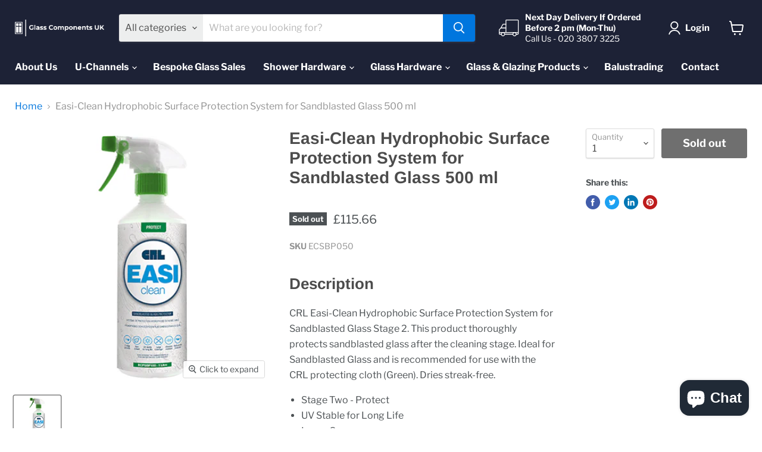

--- FILE ---
content_type: text/html; charset=utf-8
request_url: https://glasscomponents.co.uk/collections/all/products/easi-clean-hydrophobic-surface-protection-system-for-sandblasted-glass-500-ml?view=_recently-viewed
body_size: 1515
content:


















  











<li
  class="productgrid--item  imagestyle--natural      productitem--emphasis  product-recently-viewed-card  show-actions--mobile"
  data-product-item
  data-product-quickshop-url="/products/easi-clean-hydrophobic-surface-protection-system-for-sandblasted-glass-500-ml"
  data-quickshop-hash="e90baee9c738c4d17b6cb1eff2799e09d699366a13d7a9a761e8184ad3dc7a01"
  
    data-recently-viewed-card
  
>
  <div class="productitem" data-product-item-content>
    <div class="product-recently-viewed-card-time" data-product-handle="easi-clean-hydrophobic-surface-protection-system-for-sandblasted-glass-500-ml">
      <button
        class="product-recently-viewed-card-remove"
        aria-label="close"
        data-remove-recently-viewed
      >
        <svg
  aria-hidden="true"
  focusable="false"
  role="presentation"
  width="10"
  height="10"
  viewBox="0 0 10 10"
  xmlns="http://www.w3.org/2000/svg"
>
  <path d="M6.08785659,5 L9.77469752,1.31315906 L8.68684094,0.225302476 L5,3.91214341 L1.31315906,0.225302476 L0.225302476,1.31315906 L3.91214341,5 L0.225302476,8.68684094 L1.31315906,9.77469752 L5,6.08785659 L8.68684094,9.77469752 L9.77469752,8.68684094 L6.08785659,5 Z"></path>
</svg>
      </button>
    </div>
    <a
      class="productitem--image-link"
      href="/products/easi-clean-hydrophobic-surface-protection-system-for-sandblasted-glass-500-ml"
      tabindex="-1"
      data-product-page-link
    >
      <figure class="productitem--image" data-product-item-image>
        
          
          

  
    <noscript data-rimg-noscript>
      <img
        
          src="//glasscomponents.co.uk/cdn/shop/products/ECSBP050_206810_400x400.gif?v=1621173092"
        

        alt="easi-clean-hydrophobic-surface-protection-system-for-sandblasted-glass-500-ml"
        data-rimg="noscript"
        srcset="//glasscomponents.co.uk/cdn/shop/products/ECSBP050_206810_400x400.gif?v=1621173092 1x"
        class="productitem--image-primary"
        
        
      >
    </noscript>
  

  <img
    
      src="//glasscomponents.co.uk/cdn/shop/products/ECSBP050_206810_400x400.gif?v=1621173092"
    
    alt="easi-clean-hydrophobic-surface-protection-system-for-sandblasted-glass-500-ml"

    
      data-rimg="lazy"
      data-rimg-scale="1"
      data-rimg-template="//glasscomponents.co.uk/cdn/shop/products/ECSBP050_206810_{size}.gif?v=1621173092"
      data-rimg-max="400x400"
      data-rimg-crop="false"
      
      srcset="data:image/svg+xml;utf8,<svg%20xmlns='http://www.w3.org/2000/svg'%20width='400'%20height='400'></svg>"
    

    class="productitem--image-primary"
    
    
  >



  <div data-rimg-canvas></div>


        

        























<span class="productitem__badge productitem__badge--soldout">
    Sold out
  </span>
      </figure>
    </a><div class="productitem--info">
      

      
        





























<div class="price productitem__price ">
  
    <div
      class="price__compare-at visible"
      data-price-compare-container
    >

      
        <span class="money price__original" data-price-original></span>
      
    </div>


    
      
      <div class="price__compare-at--hidden" data-compare-price-range-hidden>
        
          <span class="visually-hidden">Original price</span>
          <span class="money price__compare-at--min" data-price-compare-min>
            £0.00
          </span>
          -
          <span class="visually-hidden">Original price</span>
          <span class="money price__compare-at--max" data-price-compare-max>
            £0.00
          </span>
        
      </div>
      <div class="price__compare-at--hidden" data-compare-price-hidden>
        <span class="visually-hidden">Original price</span>
        <span class="money price__compare-at--single" data-price-compare>
          £0.00
        </span>
      </div>
    
  

  <div class="price__current price__current--emphasize " data-price-container>

    

    
      
      
      <span class="money" data-price>
        £115.66
      </span>
    
    
  </div>

  
    
    <div class="price__current--hidden" data-current-price-range-hidden>
      
        <span class="money price__current--min" data-price-min>£115.66</span>
        -
        <span class="money price__current--max" data-price-max>£115.66</span>
      
    </div>
    <div class="price__current--hidden" data-current-price-hidden>
      <span class="visually-hidden">Current price</span>
      <span class="money" data-price>
        £115.66
      </span>
    </div>
  

  

  
</div>


      

      <h2 class="productitem--title">
        <a href="/products/easi-clean-hydrophobic-surface-protection-system-for-sandblasted-glass-500-ml" data-product-page-link>
          Easi-Clean Hydrophobic Surface Protection System for Sandblasted Glass 500 ml
        </a>
      </h2>

      

      

      
        <div class="productitem--ratings">
          <span class="shopify-product-reviews-badge" data-id="6591437996202">
            <span class="spr-badge">
              <span class="spr-starrating spr-badge-starrating">
                <i class="spr-icon spr-icon-star-empty"></i>
                <i class="spr-icon spr-icon-star-empty"></i>
                <i class="spr-icon spr-icon-star-empty"></i>
                <i class="spr-icon spr-icon-star-empty"></i>
                <i class="spr-icon spr-icon-star-empty"></i>
              </span>
            </span>
          </span>
        </div>
      

      
        <div class="productitem--description">          
          <p>

CRL Easi-Clean Hydrophobic Surface Protection System for Sandblasted Glass Stage 2. This product thoroughly protects sandblasted glass...</p>

          
            <a
              href="/products/easi-clean-hydrophobic-surface-protection-system-for-sandblasted-glass-500-ml"
              class="productitem--link"
              data-product-page-link
            >
              View full details
            </a>
          
        </div>
      
    </div>

    
  </div>

  
    <script type="application/json" data-quick-buy-settings>
      {
        "cart_redirection": true,
        "money_format": "£{{amount}}"
      }
    </script>
  
</li>

